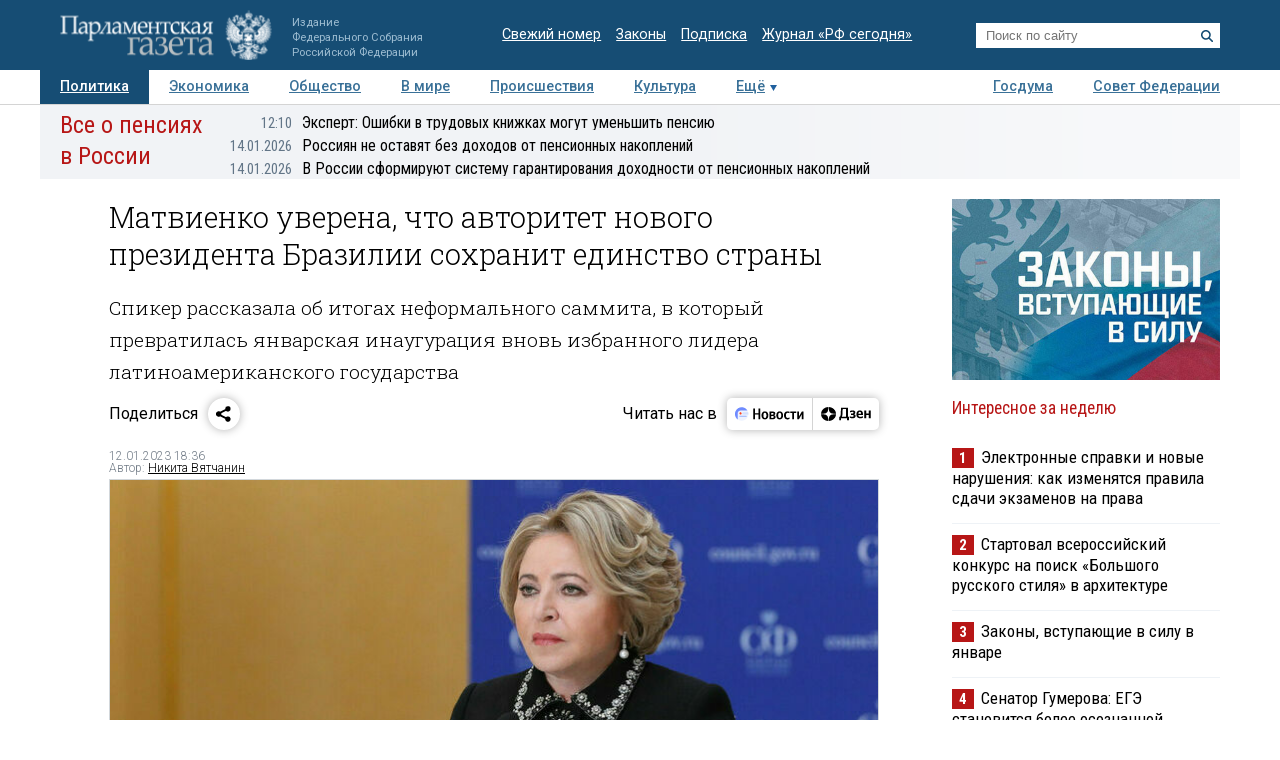

--- FILE ---
content_type: text/html; charset=utf-8
request_url: https://www.pnp.ru/politics/matvienko-uverena-chto-avtoritet-novogo-prezidenta-brazilii-sokhranit-edinstvo-strany.html
body_size: 20681
content:
<!doctype html>
<html lang="ru">
<head>
<meta charset="utf-8">
<title>Матвиенко уверена, что авторитет нового президента Бразилии сохранит единство страны - Парламентская газета</title>
                <meta name="twitter:card" content="summary_large_image">
            <meta name="twitter:site" content="@pnpru">
            <meta name="twitter:title" content="Матвиенко уверена, что авторитет нового президента Бразилии сохранит единство страны">
            <meta name="twitter:description" content="В России обеспокоены попытками дестабилизировать ситуацию в Бразилии, однако уверены, что стране удастся быстро преодолеть последствия массовых беспорядков. Об этом 10 января в своем Telegram-канале заявила председатель Совета Федерации Валентина Матвиенко.">
            <meta name="twitter:image" content="https://www.pnp.ru/upload/entities/2023/01/12/18/article/detailPicture/c0/e4/b0/95/d889893c10a1148159390d409f9733db.jpg">
            <meta name="image_src" content="https://www.pnp.ru/upload/entities/2023/01/12/18/article/detailPicture/c0/e4/b0/95/d889893c10a1148159390d409f9733db.jpg">
            <meta name="description" content="В России обеспокоены попытками дестабилизировать ситуацию в Бразилии, однако уверены, что стране удастся быстро преодолеть последствия массовых беспорядков. Об этом 10 января в своем Telegram-канале заявила председатель Совета Федерации Валентина Матвиенко.">
            <meta name="viewport" content="width=device-width, initial-scale=1">
                        <meta property="og:title" content="Матвиенко уверена, что авторитет нового президента Бразилии сохранит единство страны">
            <meta property="og:url" content="https://www.pnp.ru/politics/matvienko-uverena-chto-avtoritet-novogo-prezidenta-brazilii-sokhranit-edinstvo-strany.html">
            <meta property="og:type" content="article">
            <meta property="og:image" content="https://www.pnp.ru/upload/entities/2023/01/12/18/article/detailPicture/c0/e4/b0/95/d889893c10a1148159390d409f9733db.jpg">
            <meta property="og:description" content="В России обеспокоены попытками дестабилизировать ситуацию в Бразилии, однако уверены, что стране удастся быстро преодолеть последствия массовых беспорядков. Об этом 10 января в своем Telegram-канале заявила председатель Совета Федерации Валентина Матвиенко.">
            <meta property="og:image:width" content="770">
            <meta property="og:image:height" content="510">
            <meta property="og:image:type" content="image/jpeg">
    

    <link rel="canonical" href="https://www.pnp.ru/politics/matvienko-uverena-chto-avtoritet-novogo-prezidenta-brazilii-sokhranit-edinstvo-strany.html">
<meta name="mailru-domain" content="keDXuR4FD9DEhxWp">
<meta name="yandex-verification" content="237c1bd0bb3b7d83" >
<link rel="preconnect" href="https://fonts.googleapis.com">
<link rel="preconnect" href="https://fonts.gstatic.com" crossorigin>
<link href="https://fonts.googleapis.com/css2?family=Roboto+Condensed:wght@300;400;700&family=Roboto+Slab:wght@300;400&family=Roboto:ital,wght@0,100;0,300;0,400;0,500;0,700;1,100;1,300;1,400;1,700&display=swap" rel="stylesheet">
<link rel="stylesheet" href="https://www.pnp.ru/static/504/css/all.css">
<link rel="shortcut icon" href="https://www.pnp.ru/static/504/i/favicon.png" type="image/png">

<script src="https://www.pnp.ru/static/504/js/jquery-3.6.3.min.js"></script>

	            
<!-- Yandex.Metrika counter --> <script type="text/javascript" > (function(m,e,t,r,i,k,a){m[i]=m[i]||function(){(m[i].a=m[i].a||[]).push(arguments)}; m[i].l=1*new Date();k=e.createElement(t),a=e.getElementsByTagName(t)[0],k.async=1,k.src=r,a.parentNode.insertBefore(k,a)}) (window, document, "script", "https://mc.yandex.ru/metrika/tag.js", "ym"); ym(18703852, "init", { clickmap:true, trackLinks:true, accurateTrackBounce:true, webvisor:true }); </script> <noscript><div><img src="https://mc.yandex.ru/watch/18703852" style="position:absolute; left:-9999px;" alt="" /></div></noscript> <!-- /Yandex.Metrika counter -->

<!--LiveInternet counter--><script type="text/javascript"><!--
new Image().src = "//counter.yadro.ru/hit;pnpru?r"+
escape(document.referrer)+((typeof(screen)=="undefined")?"":
";s"+screen.width+"*"+screen.height+"*"+(screen.colorDepth?
screen.colorDepth:screen.pixelDepth))+";u"+escape(document.URL)+
";h"+escape(document.title.substring(0,80))+
";"+Math.random();//--></script><!--/LiveInternet-->

<!-- Rating@Mail.ru counter -->
<script type="text/javascript">
var _tmr = _tmr || [];
_tmr.push({id: "2634753", type: "pageView", start: (new Date()).getTime()});
(function (d, w) {
var ts = d.createElement("script"); ts.type = "text/javascript"; ts.async = true;
ts.src = (d.location.protocol == "https:" ? "https:" : "http:") + "//top-fwz1.mail.ru/js/code.js";
var f = function () {var s = d.getElementsByTagName("script")[0]; s.parentNode.insertBefore(ts, s);};
if (w.opera == "[object Opera]") { d.addEventListener("DOMContentLoaded", f, false); } else { f(); }
})(document, window);
</script>
<!-- //Rating@Mail.ru counter -->

<!--Adfox-->
<script>window.yaContextCb = window.yaContextCb || []</script>
<script src="https://yandex.ru/ads/system/context.js" async></script>
<script>
function addLink() {
        //Get the selected text and append the extra info
        var selection = window.getSelection(),
            pagelink = '<br /><br /> Подробнее в ПГ: ' + document.location.href,
            copytext = selection + pagelink,
            newdiv = document.createElement('div');

        //hide the newly created container
        newdiv.style.position = 'absolute';
        newdiv.style.left = '-99999px';

        //insert the container, fill it with the extended text, and define the new selection
        document.body.appendChild(newdiv);
        newdiv.innerHTML = copytext;
        selection.selectAllChildren(newdiv);

        window.setTimeout(function () {
            document.body.removeChild(newdiv);
        }, 100);
    }

    document.addEventListener('copy', (event) => {
    const pagelink = `\n\nПодробнее в ПГ: ${document.location.href}`;
    event.clipboardData.setData('text', document.getSelection() + pagelink);
    event.preventDefault();
});

</script>
<script type='application/ld+json'>
{
  "@context": "http://www.schema.org",
  "@type": "Organization",
  "name": "АНО «Парламентская газета»",
  "url": "https://www.pnp.ru",
  "sameAs": [
"https://www.vk.com/pnpru",
"https://t.me/parlament_novosti",
"https://ok.ru/pnpru",
"https://rutube.ru/channel/25018140/videos/"
],
  "description": "Официальное издание Федерального Собрания РФ: последние новости Госдумы, Совета Федерации и регионов. Главные законы, указы и постановления.",
  "address": {
    "@type": "PostalAddress",
    "streetAddress": "1-я ул. Ямского Поля 28",
	"addressLocality": "Москва",
	"addressRegion": "Москва",
	"postalCode": "125124",
	"addressCountry": "Россия"
  }
}
</script>

    
	<script data-schema="Article" type="application/ld+json">
    {
    "@context": "http://schema.org",
    "@type": "Article",
    "mainEntityOfPage": {
        "@type": "WebPage",
        "@id": "https://www.pnp.ru/politics/matvienko-uverena-chto-avtoritet-novogo-prezidenta-brazilii-sokhranit-edinstvo-strany.html"
    },
    "headline": "Матвиенко уверена, что авторитет нового президента Бразилии сохранит единство страны",
    "dateModified": "2023-01-12T18:36:34+0300",
    "datePublished": "2023-01-12T18:36:34+0300",
    "articleSection": [
        "Политика",
        "Совет Федерации"
    ],
    "description": "В России обеспокоены попытками дестабилизировать ситуацию в Бразилии, однако уверены, что стране удастся быстро преодолеть последствия массовых беспорядков. Об этом 10 января в своем Telegram-канале заявила председатель Совета Федерации Валентина Матвиенко.",
    "image": {
        "@type": "ImageObject",
        "url": "https://www.pnp.ru/upload/entities/2023/01/12/18/article/detailPicture/c0/e4/b0/95/d889893c10a1148159390d409f9733db.jpg",
        "contentUrl": "https://www.pnp.ru/upload/entities/2023/01/12/18/article/detailPicture/c0/e4/b0/95/d889893c10a1148159390d409f9733db.jpg",
        "caption": "Валентина Матвиенко.",
        "author": "",
        "width": {
            "@type": "QuantitativeValue",
            "name": 770
        },
        "height": {
            "@type": "QuantitativeValue",
            "name": 510
        }
    },
    "author": {
        "@type": "Person",
        "name": "Никита Вятчанин"
    },
    "publisher": {
        "@type": "Organization",
        "name": "Парламентская газета",
        "url": "https://www.pnp.ru",
        "sameAs": [
            "http://www.vk.com/pnpru",
            "http://ok.ru/pnpru",
            "http://www.twitter.com/pnpru",
            "http://www.facebook.com/pnpru",
            "http://www.youtube.com/pnpru",
            "https://www.instagram.com/pnpru",
            "https://t.me/parlament_novosti"
        ],
        "logo": {
            "@type": "ImageObject",
            "url": "https://www.pnp.ru/i/schema/logo_500_261.JPG",
            "width": {
                "@type": "QuantitativeValue",
                "name": 500
            },
            "height": {
                "@type": "QuantitativeValue",
                "name": 261
            }
        }
    }
}</script>
</head>
<body id="pageTop">
<header class="page-header">
    <a href="#pageTop" class="scroll-top"></a>
    <div class="page-header-i">
        <a href="https://www.pnp.ru/" class="page-header__logo">
            <picture>
                <source media="(max-width: 768px)" srcset="https://www.pnp.ru/static/504/i/logo_m.png">
                <img src="https://www.pnp.ru/static/504/i/logo_svg.svg" style="" alt="Парламентская Газета" title="Парламентская Газета">
            </picture>
                            <p class="hide_on_b">Издание<br>Федерального Собрания<br>Российской Федерации</p>
                    </a>
        <time class="page-header__timestamp print" datetime="2026-01-17 14:01">17.01.2026 в 14:01</time>
        <ul class="page-header__links screen hide_on_m">
            <li><a href="https://www.pnp.ru/newspaper/">Свежий номер</a></li>
            <li><a href="https://www.pnp.ru/law/">Законы</a></li>
            <li><a href="https://www.pnp.ru/subscription/">Подписка</a></li>
            <li><a href="https://www.pnp.ru/russia-today/">Журнал &laquo;РФ сегодня&raquo;</a></li>
        </ul>
        <form class="page-header__search screen" action="/search/" method="get">
            <input name="query" type="text" placeholder="Поиск по сайту">
            <button title="Найти">
                <svg><use xlink:href="https://www.pnp.ru/static/504/i/search-icon.svg#icon"/></svg>
            </button>
        </form>
        <a class="page-header__searchbutton js-togglesearch" href="javascript:void(0);">
            <svg><use xlink:href="https://www.pnp.ru/static/504/i/search-icon.svg#icon"/></svg>
            <svg><use xlink:href="https://www.pnp.ru/static/504/i/close-icon.svg#icon"/></svg>
        </a>
        <a class="page-header__menubutton js-togglemenu" href="javascript:void(0);">
            <svg><use xlink:href="https://www.pnp.ru/static/504/i/menu-icon.svg#icon"/></svg>
            <svg><use xlink:href="https://www.pnp.ru/static/504/i/close-icon.svg#icon"/></svg>
        </a>
        <div class="page-header__mobilemenu">
            <nav>
    <ul>
                        <li><a class="is-active" href="https://www.pnp.ru/politics/">Политика</a></li>
                                <li><a  href="https://www.pnp.ru/economics/">Экономика</a></li>
                                <li><a  href="https://www.pnp.ru/social/">Общество</a></li>
                                <li><a  href="https://www.pnp.ru/in-world/">В мире</a></li>
                                <li><a  href="https://www.pnp.ru/incident/">Происшествия</a></li>
                                <li><a  href="https://www.pnp.ru/culture/">Культура</a></li>
                                <li><a  href="https://www.pnp.ru/law/">Законы</a></li>
                                <li><a  href="https://www.pnp.ru/state-duma/">Госдума</a></li>
                                <li><a  href="https://www.pnp.ru/federation-council/">Совет Федерации</a></li>
                                <li><a  href="https://www.pnp.ru/photo-report/">Фото</a></li>
                                <li><a  href="https://www.pnp.ru/video/">Видео</a></li>
                                <li><a  href="https://www.pnp.ru/poll/">Опросы</a></li>
                                <li><a  href="https://www.pnp.ru/regions/">Регионы</a></li>
                                <li><a  href="https://www.pnp.ru/auto/">Авто</a></li>
                                <li><a  href="https://www.pnp.ru/real-estate/">Недвижимость</a></li>
                                <li><a  href="https://www.pnp.ru/technology/">Технологии</a></li>
                    </ul>
</nav>        </div>
    </div>
</header>

<div class="menu_top screen hide_on_m">
    <div class="content">
        <nav>
            <ul>
                                        <li><a class="active" href="https://www.pnp.ru/politics/">Политика</a></li>
                                                <li><a  href="https://www.pnp.ru/economics/">Экономика</a></li>
                                                <li><a  href="https://www.pnp.ru/social/">Общество</a></li>
                                                <li><a  href="https://www.pnp.ru/in-world/">В мире</a></li>
                                                <li><a  href="https://www.pnp.ru/incident/">Происшествия</a></li>
                                                <li><a  href="https://www.pnp.ru/culture/">Культура</a></li>
                                        <li class="more" id="more"><a href="javascript:void(0);">Ещё</a></li>
                <div class="right">
                                                <li><a  href="https://www.pnp.ru/state-duma/">Госдума</a></li>
                                                        <li><a  href="https://www.pnp.ru/federation-council/">Совет Федерации</a></li>
                                            </div>
            </ul>
        </nav>
    </div>

    <div class="menu_more" id="menu_more">
        <div class="content">
            <nav>
                <ul>
                                                <li><a  href="https://www.pnp.ru/video/">Видео</a></li>
                                                        <li><a  href="https://www.pnp.ru/poll/">Опросы</a></li>
                                                        <li><a  href="https://www.pnp.ru/photo-report/">Фото</a></li>
                                                        <li><a  href="https://www.pnp.ru/author/">Авторы</a></li>
                                                        <li><a  href="https://www.pnp.ru/person/">Персоны</a></li>
                                                        <li><a  href="https://www.pnp.ru/opinions/">Мнения</a></li>
                                                        <li><a  href="https://www.pnp.ru/regions/">Регионы</a></li>
                                                        <li><a  href="https://www.pnp.ru/press-center/">Пресс-центр</a></li>
                                                        <li><a  href="https://www.pnp.ru/interview/">Интервью</a></li>
                                                        <li><a  href="https://www.pnp.ru/columnists/">Колумнисты</a></li>
                                                        <li><a  href="https://www.pnp.ru/expert/">Деловая экспертиза</a></li>
                                                        <li><a  href="https://www.pnp.ru/auto/">Авто</a></li>
                                                        <li><a  href="https://www.pnp.ru/real-estate/">Недвижимость</a></li>
                                                        <li><a  href="https://www.pnp.ru/technology/">Технологии</a></li>
                                            </ul>
            </nav>
        </div>
    </div>
</div>

<nav class="menu-top-mobile">
    <a href="https://www.pnp.ru/top/">Статьи</a>
    <a href="https://www.pnp.ru/news/">Новости</a>
</nav>

<div class="page"><div class="content">
        <!-- сюжет -->

<div class="story_container screen" style=" ">
<div class="background" ><img src="https://www.pnp.ru/static/504/i/story_bg_shade.png"></div>
<div class="story">
    <p class="header"><a href="https://www.pnp.ru/story/vse-o-pensiyakh-v-rossii/">Все о пенсиях в России</a></p>
    <div class="story_news">
                                                            <p class="title"><a href="https://www.pnp.ru/economics/ekspert-oshibki-v-trudovykh-knizhkakh-mogut-umenshit-pensiyu.html?utm_source=pnpru&utm_medium=story&utm_campaign=inner_page"><span class="time">12:10</span>Эксперт: Ошибки в трудовых книжках могут уменьшить пенсию</a></p>
                                                            <p class="title"><a href="https://www.pnp.ru/social/rossiyan-ne-ostavyat-bez-dokhodov-ot-pensionnykh-nakopleniy.html?utm_source=pnpru&utm_medium=story&utm_campaign=inner_page"><span class="time">14.01.2026</span>Россиян не оставят без доходов от пенсионных накоплений</a></p>
                                                            <p class="title"><a href="https://www.pnp.ru/state-duma/v-rossii-sformiruyut-sistemu-garantirovaniya-dokhodnosti-ot-pensionnykh-nakopleniy.html?utm_source=pnpru&utm_medium=story&utm_campaign=inner_page"><span class="time">14.01.2026</span>В России сформируют систему гарантирования доходности от пенсионных накоплений</a></p>
                </div>   
</div>
</div> 


<!-- .. сюжет -->

        
        <!-- блок статьи ----------------------------------------------------------------------------- -->
<div class="art">

    
    <article>

    
    <h1>Матвиенко уверена, что авторитет нового президента Бразилии сохранит единство страны</h1>
                <h2 class="lid">Спикер рассказала об итогах неформального саммита, в который превратилась январская инаугурация вновь избранного лидера латиноамериканского государства</h2>
    
    
    

        <!-- инфа над статьй -->
    <div class="art_bottom">
        <div class="sharing screen">
	<div class="sharing-block">
		<div class="sharing-block__title">Поделиться</div>
		<div id="ya-share" class="sharing-block__controls ya-share2" data-curtain data-shape="round" data-limit="0" data-more-button-type="short" data-services="vkontakte,odnoklassniki,telegram,whatsapp"></div>
	</div>
	<div class="sharing-block">
		<div class="sharing-block__title">Читать нас в</div>
		<div class="sharing-block__controls sharing-block__controls_dzen">
			<a class="sharing-block__item sharing__item_news" target="_blank" href="https://dzen.ru/news/?favid=3661" title="Новости">
        		<svg viewBox="0 0 107 40" fill="none" xmlns="http://www.w3.org/2000/svg">
        			<path fill-rule="evenodd" clip-rule="evenodd" d="M18.4528 28.4617C19.9438 28.4622 21.4087 28.0701 22.7002 27.325C23.9916 26.5798 25.0641 25.5077 25.8099 24.2166C26.5556 22.9254 26.9483 21.4607 26.9484 19.9697C26.9485 18.4787 26.5561 17.0139 25.8106 15.7227H19.1631C17.1789 15.7227 16.1907 15.7227 15.4341 16.1087C14.769 16.4472 14.2284 16.9878 13.8899 17.6528C13.5039 18.4249 13.5039 19.4054 13.5039 21.3819V26.8712L13.7124 27.0102C15.1115 27.9578 16.763 28.4634 18.4528 28.4617Z" fill="#EEF3FF"></path>
        			<path d="M25.8109 15.7225C25.1716 14.6369 24.2989 13.7071 23.2559 13.0005C22.2128 12.294 21.0257 11.8283 19.7804 11.6373C18.5352 11.4462 17.263 11.5346 16.0561 11.8961C14.8493 12.2575 13.7379 12.883 12.8027 13.727C11.8674 14.5711 11.1317 15.6127 10.6487 16.7763C10.1658 17.9399 9.94781 19.1963 10.0105 20.4546C10.0733 21.7128 10.4151 22.9414 11.0114 24.0512C11.6076 25.161 12.4433 26.1242 13.4579 26.8711V21.3817C13.4579 19.4052 13.4579 18.4093 13.8439 17.6527C14.1824 16.9876 14.723 16.447 15.3881 16.1085C16.1601 15.7225 17.1329 15.7225 19.1171 15.7225H25.8109Z" fill="#6F8BFF"></path>
        			<path d="M24.8228 22.804C24.8208 22.991 24.7451 23.1697 24.6121 23.3013C24.4791 23.4328 24.2996 23.5066 24.1125 23.5066H16.3301C16.2312 23.5169 16.1311 23.5064 16.0365 23.4756C15.9419 23.4448 15.8547 23.3945 15.7808 23.3279C15.7069 23.2613 15.6477 23.1799 15.6073 23.089C15.5668 22.9981 15.5459 22.8997 15.5459 22.8001C15.5459 22.7006 15.5668 22.6022 15.6073 22.5113C15.6477 22.4204 15.7069 22.339 15.7808 22.2724C15.8547 22.2058 15.9419 22.1555 16.0365 22.1247C16.1311 22.0939 16.2312 22.0833 16.3301 22.0937H24.1125C24.3009 22.0937 24.4816 22.1685 24.6148 22.3017C24.748 22.435 24.8228 22.6156 24.8228 22.804Z" fill="#99B3FB"></path>
        			<path fill-rule="evenodd" clip-rule="evenodd" d="M26.6755 17.8438H20.5762C20.2185 17.8702 19.8841 18.0309 19.64 18.2937C19.3959 18.5565 19.2603 18.9018 19.2603 19.2605C19.2603 19.6191 19.3959 19.9645 19.64 20.2273C19.8841 20.4901 20.2185 20.6508 20.5762 20.6772H26.9457C26.9457 20.4379 26.9457 20.2063 26.9457 19.9669C26.9468 19.2506 26.856 18.537 26.6755 17.8438Z" fill="#D3E0FE"></path>
        			<path d="M17.0403 20.6695C17.8206 20.6695 18.4532 20.0369 18.4532 19.2566C18.4532 18.4763 17.8206 17.8438 17.0403 17.8438C16.26 17.8438 15.6274 18.4763 15.6274 19.2566C15.6274 20.0369 16.26 20.6695 17.0403 20.6695Z" fill="#FC3F1D"></path>
        			<path d="M32.9487 13.2305H35.2649V18.9669H39.5807V13.2305H41.8969V26.564H39.5807V20.7735H35.2726V26.564H32.9564L32.9487 13.2305Z" fill="black"></path>
        			<path d="M47.726 16.7177C48.5067 16.6995 49.2769 16.9001 49.9495 17.2968C50.6085 17.7025 51.1304 18.297 51.4473 19.003C51.8321 19.8587 52.0169 20.7907 51.9878 21.7284C52.0732 23.0789 51.649 24.4124 50.7988 25.4652C50.4077 25.8904 49.9291 26.2259 49.396 26.4484C48.8629 26.671 48.2879 26.7754 47.7105 26.7546C46.9305 26.7676 46.1616 26.5673 45.487 26.1755C44.8334 25.7634 44.3131 25.1708 43.9892 24.4692C43.6046 23.6133 43.4172 22.6819 43.441 21.7439C43.3471 20.397 43.7726 19.0654 44.63 18.0225C45.0192 17.5918 45.4982 17.2518 46.0331 17.0263C46.568 16.8009 47.1459 16.6956 47.726 16.7177ZM47.726 24.9479C48.011 24.9631 48.2946 24.899 48.5454 24.7627C48.7962 24.6264 49.0043 24.4233 49.1466 24.1759C49.5155 23.4155 49.6779 22.5714 49.6175 21.7284C49.6745 20.8873 49.5095 20.0459 49.1388 19.2887C48.9965 19.0413 48.7885 18.8382 48.5377 18.7019C48.2869 18.5656 48.0033 18.5015 47.7183 18.5166C47.4332 18.5015 47.1496 18.5656 46.8988 18.7019C46.6481 18.8382 46.44 19.0413 46.2977 19.2887C45.9265 20.0513 45.7614 20.8977 45.819 21.7439C45.7612 22.5851 45.9264 23.4266 46.2977 24.1836C46.4416 24.4308 46.6513 24.6331 46.9035 24.7681C47.1557 24.9031 47.4405 24.9653 47.726 24.9479Z" fill="black"></path>
        			<path d="M57.5077 26.5648H53.5161V16.9141H57.5463C59.6875 16.9141 60.7555 17.7324 60.7503 19.3692C60.7729 19.8785 60.6081 20.3784 60.2871 20.7744C59.9631 21.1473 59.536 21.4159 59.0595 21.5464C59.6235 21.6221 60.1484 21.8765 60.5573 22.2722C60.7483 22.4699 60.8963 22.7051 60.992 22.9629C61.0877 23.2207 61.1289 23.4955 61.1132 23.77C61.1394 24.1707 61.0657 24.5717 60.8986 24.9369C60.7315 25.3021 60.4762 25.6201 60.1558 25.8623C59.3722 26.3763 58.4431 26.6228 57.5077 26.5648ZM57.2761 18.6049H55.7319V20.7898H57.1911C57.5487 20.814 57.9035 20.713 58.1948 20.5042C58.3109 20.4123 58.404 20.2947 58.467 20.1608C58.53 20.0268 58.561 19.8801 58.5577 19.7321C58.5654 18.9755 58.1099 18.6049 57.2761 18.6049ZM57.2761 22.4652H55.7319V24.8817H57.2761C57.6624 24.9038 58.0459 24.8039 58.3724 24.5961C58.5135 24.4772 58.6237 24.3259 58.6936 24.1552C58.7635 23.9844 58.7911 23.7993 58.7739 23.6156C58.8125 22.8435 58.3106 22.4575 57.3378 22.4575L57.2761 22.4652Z" fill="black"></path>
        			<path d="M66.3476 16.7172C67.128 16.701 67.8977 16.9015 68.5711 17.2963C69.2301 17.702 69.752 18.2965 70.0689 19.0025C70.4475 19.8599 70.6295 20.7911 70.6016 21.7279C70.6941 23.0793 70.269 24.4152 69.4127 25.4647C69.0222 25.8907 68.5438 26.2267 68.0105 26.4494C67.4772 26.672 66.9019 26.776 66.3244 26.7541C65.5442 26.7682 64.7751 26.5679 64.1009 26.175C63.4455 25.765 62.9248 25.1717 62.6031 24.4687C62.2208 23.6123 62.0361 22.6809 62.0626 21.7434C61.9726 20.397 62.3977 19.0668 63.2516 18.022C63.6421 17.593 64.1213 17.2541 64.6559 17.0288C65.1905 16.8035 65.7678 16.6972 66.3476 16.7172ZM66.3476 24.9474C66.6326 24.9626 66.9162 24.8985 67.167 24.7622C67.4178 24.6259 67.6259 24.4228 67.7682 24.1754C68.1411 23.4134 68.3062 22.5665 68.2468 21.7202C68.3039 20.8791 68.1388 20.0377 67.7682 19.2805C67.6259 19.0331 67.4178 18.83 67.167 18.6937C66.9162 18.5574 66.6326 18.4933 66.3476 18.5084C66.0626 18.4933 65.7789 18.5574 65.5281 18.6937C65.2774 18.83 65.0693 19.0331 64.927 19.2805C64.5558 20.043 64.3907 20.8895 64.4483 21.7356C64.3906 22.5768 64.5557 23.4184 64.927 24.1754C65.0693 24.4228 65.2774 24.6259 65.5281 24.7622C65.7789 24.8985 66.0626 24.9626 66.3476 24.9474Z" fill="black"></path>
        			<path d="M76.2844 26.7538C75.6548 26.8012 75.0224 26.7103 74.4316 26.4876C73.8408 26.2649 73.3058 25.9157 72.8641 25.4645C72.0588 24.3977 71.6642 23.0768 71.7524 21.7431C71.7366 20.8478 71.9075 19.9591 72.2542 19.1335C72.5623 18.4148 73.0752 17.8026 73.7289 17.3732C74.4651 16.9182 75.319 16.69 76.184 16.717C76.674 16.7097 77.1634 16.7563 77.6432 16.856C77.991 16.9074 78.3277 17.017 78.6392 17.1802V19.1181C78.3445 18.9484 78.0309 18.8136 77.705 18.7166C77.2959 18.5851 76.8685 18.5199 76.4388 18.5236C76.1097 18.5041 75.7808 18.564 75.4798 18.6984C75.1788 18.8328 74.9145 19.0376 74.7094 19.2957C74.265 19.9999 74.0567 20.8275 74.1149 21.6582C74.0728 22.4855 74.2598 23.3083 74.6553 24.0361C74.8404 24.3296 75.1023 24.5668 75.4126 24.722C75.7229 24.8772 76.0698 24.9444 76.4156 24.9163C76.844 24.9258 77.2711 24.8685 77.6818 24.7464C78.0237 24.6373 78.3467 24.4758 78.6392 24.2678V26.1284C77.9384 26.5767 77.1152 26.7953 76.2844 26.7538Z" fill="black"></path>
        			<path d="M87.1629 18.7207H84.4761V26.5648H82.1599V18.7207H79.4731V16.9141H87.132L87.1629 18.7207Z" fill="black"></path>
        			<path d="M88.5141 16.9141H90.7144V22.8821L94.2042 16.9141H96.2424V26.5648H94.0343V20.5968L90.5369 26.5648H88.5063L88.5141 16.9141Z" fill="black"></path>
        		</svg>
        	</a>
        	<a class="sharing-block__item sharing__item" target="_blank" href="https://dzen.ru/pnpru?invite=1" title="Дзен">
            	<svg viewBox="0 0 82 40" fill="none" xmlns="http://www.w3.org/2000/svg">
            		<path d="M10 20.0017C10 15.1855 14.1655 11.2812 19.3039 11.2812C24.4423 11.2812 28.6078 15.1855 28.6078 20.0017C28.6078 24.8179 24.4423 28.7222 19.3039 28.7222C14.1655 28.7222 10 24.8179 10 20.0017Z" fill="black"></path>
            		<path fill-rule="evenodd" clip-rule="evenodd" d="M19.025 11.2812C18.9781 14.8164 18.7207 16.8033 17.3061 18.1292C15.8916 19.4551 13.7717 19.6965 10 19.7404V20.263C13.7717 20.307 15.8916 20.5483 17.3061 21.8742C18.7207 23.2001 18.9781 25.187 19.025 28.7222H19.5828C19.6294 25.187 19.8871 23.2001 21.3017 21.8742C22.7162 20.5482 24.8361 20.307 28.6078 20.263V19.7404C24.8361 19.6964 22.7162 19.4551 21.3017 18.1292C19.8868 16.8033 19.6294 14.8164 19.5828 11.2812H19.025Z" fill="white"></path>
            		<path d="M34.8858 27.9376V25.198H42.3846V27.9376H44.6625V23.4219H43.3524V12.0664H34.7851L34.5434 18.585C34.4626 20.7011 34.2206 22.4205 33.5756 23.4219H32.6079V27.9376H34.8858ZM36.68 18.8873L36.8615 13.8425H40.9132V23.4219H35.8738C36.297 22.5339 36.5995 21.0034 36.68 18.8873Z" fill="black"></path>
            		<path d="M48.7558 23.6057C47.5261 23.6057 46.3166 23.19 45.6714 22.7365V24.5693C46.1351 24.9283 47.3043 25.3817 49.038 25.3817C51.5981 25.3817 52.9485 24.3048 52.9485 22.3964C52.9485 21.2817 52.2028 20.5259 50.8724 20.2614C52.1221 19.8835 52.6463 19.0521 52.6463 17.994C52.6463 16.388 51.2956 15.5 49.1185 15.5C47.5463 15.5 46.5181 15.9535 45.9337 16.2936V18.1263C46.5786 17.7295 47.4656 17.2761 48.776 17.2761C49.663 17.2761 50.2272 17.6729 50.2272 18.3719C50.2272 19.1088 49.7434 19.5056 48.7558 19.5056H47.2438V21.2061H48.7558C49.9854 21.2061 50.4692 21.5462 50.4692 22.3775C50.4692 23.1333 49.8847 23.6057 48.7558 23.6057Z" fill="black"></path>
            		<path d="M62.0249 24.5504V22.7177C61.2789 23.19 60.0293 23.6057 58.8601 23.6057C57.1061 23.6057 56.4409 22.831 56.3402 21.2439H62.1256V20.0535C62.1256 16.747 60.5735 15.5 58.1746 15.5C55.2518 15.5 53.8608 17.5973 53.8608 20.4692C53.8608 23.7757 55.5945 25.3817 58.6583 25.3817C60.1905 25.3817 61.3195 25.0039 62.0249 24.5504ZM58.1344 17.2761C59.3238 17.2761 59.6865 18.2019 59.6865 19.3922V19.5812H56.3402C56.4007 18.0696 56.9854 17.2761 58.1344 17.2761Z" fill="black"></path>
            		<path d="M69.3369 15.6953V19.4553H66.1318V15.6953H63.7329V25.1991H66.1318V21.2313H69.3369V25.1991H71.7357V15.6953H69.3369Z" fill="black"></path>
            	</svg>
            </a>
		</div>
	</div>
</div>
        <!-- выходные данные -->
        <div class="data flex-end">
            <div class="left" style="width: 50%">

                
                
                                            <p class="author"><span>12.01.2023 18:36</span></p>
                        <p class="author">Автор: <a href="https://www.pnp.ru/author/nikita-vyatchanin/">Никита Вятчанин </a></p>                    
                
            </div>

            <div class="right">

                
                
            </div>
        </div>
        <!-- / выходные данные -->
    </div>
    <!-- end инфа над статьй -->
    
            <div class="main_image "><!-- для маленьких изображений ДОБАВЛЯЕМ класс main_image_small -->
            <picture>
                <img src="https://www.pnp.ru/upload/entities/2023/01/12/18/article/detailPicture/c0/e4/b0/95/d889893c10a1148159390d409f9733db.jpg"  alt="Матвиенко уверена, что авторитет нового президента Бразилии сохранит единство страны" title="Матвиенко уверена, что авторитет нового президента Бразилии сохранит единство страны">            </picture>
            <div class="clearfix text-right">
                                    <span ><strong>Валентина Матвиенко.</strong></span>
                                                                            <span class="author">&copy;&nbsp;пресс-служба Совета Федерации</span>
                    
                            </div>
        </div>
    
    <div class="js-mediator-article">

            <p><b>В России&nbsp;обеспокоены попытками дестабилизировать ситуацию в Бразилии, однако уверены, что стране удастся быстро преодолеть последствия массовых беспорядков. Об этом 10 января в своем Telegram-канале заявила председатель Совета Федерации <a href="https://www.pnp.ru/person/valentina-matvienko/" target="_blank">Валентина Матвиенко</a>. Именно она возглавляла делегацию России на торжественной церемонии инаугурации президента Бразилии Луиса Игнасиу Лулы да Силвы, прошедшей 1 января.</b></p>

<h3><b>Госпереворот, который лопнул</b></h3>

<p>Сама инаугурация прошла без каких-либо эксцессов. Но спустя несколько дней в столицу страны стали съезжаться сторонники экс-президента Жаира Болсонару. По сообщениям СМИ, 7 января в город прибыли автобусы с сотнями бунтовщиков, которые уже 8 января штурмовали здание бразильского парламента — Национального конгресса. Протестующим даже удалось его ненадолго занять, после чего они предприняли безуспешные попытки захватить президентский дворец.</p><p>Сейчас активность «болсонаристов» фактически сошла на нет. Однако эксперты предупредили, что новой президентской команде не стоит считать протесты делом окончательно завершенным — даже притом&nbsp;что у организаторов бразильского бунта не было единого центра принятия решений. Показательно, что экс-президент Болсонара, который выехал после инаугурации своего оппонента во Флориду, публично дистанцировался от протестующих.</p><p>10 января Валентина Матвиенко заявила, что в парламенте России с обеспокоенностью наблюдают за попытками дестабилизировать страну, входящую в БРИКС (одним из создателей этого объединения по праву считается Лула&nbsp;да Силва, который занимал президентский пост в Бразилии в 2003—2010 годах). Как заявила спикер в своем Telegram-канале, целью беспорядков были подрыв конституционного строя Бразилии, а также оспаривание победы Лулы да Силвы на прошедших в октябре 2022 года выборах. Хотя их результаты ранее были признаны всем международным сообществом&nbsp;и даже проигравшим Болсонару.    <div class="related-article">
                <div class="related-article__image"><img src="https://www.pnp.ru/upload/entities/2023/01/12/13/article/teaserPicture/49/2c/0b/3d/fcd3090da461fb9ab8fd751704763b6e.jpg" alt=""></div>
                <div class="related-article__title"><a href="https://www.pnp.ru/politics/dzhabarov-zayavil-chto-popytka-ustroit-bunt-v-brazilii-byla-obrechena-na-proval.html">Джабаров заявил, что попытка устроить бунт в Бразилии была обречена на провал</a></div>
    </div>

</p><p>Матвиенко уверена, что благодаря высокому политическому авторитету Лулы да Силвы «последствия беспорядков удастся быстро преодолеть, сохранить внутриполитическую стабильность и национальное единство страны». Она отметила, что именно Лула да Силва внес большой вклад в развитие двусторонних связей с Россией. «Намерены и дальше развивать диалог и расширять взаимодействие с нашими бразильскими друзьями, в том числе и по парламентской линии», — заверила Валентина Матвиенко.</p>

<h3><b>Ждут в Москве</b></h3>

<p>В том, сколь высок авторитет Лулы да Силвы, можно было убедиться на инаугурации вновь избранного президента. Для участия в ней 1 января 2023 года в Бразилию приехали делегации из 57 стран, причем около 20 из них возглавляли первые лица государств. Как рассказала Валентина Матвиенко, инаугурация в Бразилии включала не только протокольные мероприятия, но и двусторонние встречи. «Сказала бы, что новый, 2023 год начался с такого вот неформального мощного саммита многих государств. Состоялся он именно в стране БРИКС, и это&nbsp;очень символично», — подчеркнула она.</p><p>Среди переговоров, которые российские парламентарии провели в Бразилии, стоит выделить продолжительную и очень предметную встречу с Лулой да Силвой. Как рассказала Матвиенко, президент был в очень хорошем настроении и подтвердил готовность наращивать объемы российско-бразильской торговли, сотрудничества в научно-технической, природоохранной, сельскохозяйственной сферах.    <div class="related-article">
                <div class="related-article__image"><img src="https://www.pnp.ru/upload/entities/2023/01/01/20/article/teaserPicture/2b/8d/4a/56/3b5d2f51f03732520dc0280929f53ebd.jpg" alt=""></div>
                <div class="related-article__title"><a href="https://www.pnp.ru/politics/matvienko-nazvala-inauguraciyu-prezidenta-brazilii-neformalnym-sammitom-desyatkov-gosudarstv.html">Матвиенко назвала инаугурацию президента Бразилии «неформальным саммитом» десятков государств</a></div>
    </div>

</p><p>Также Валентина Матвиенко передала президенту Бразилии послание от российского лидера Владимира Путина. И подтвердила, что Лулу да Силву ждут с визитом в Москве, как только это позволит его график.</p><p>Среди других переговоров, которые в Бразилии провели российские сенаторы, — встречи с президентом Боливии, вице-президентом Кубы, спикером парламента Мозамбика. Еще не один десяток бесед парламентариев прошел «на ногах». И все они, как рассказала Матвиенко, проявили&nbsp;искренний интерес к нашей стране и выразили желание получать информацию о России из первых рук. В том числе&nbsp;в контексте событий, которые сегодня происходят на Украине.</p>    
    
    
                            </div>

    <div class="art_bottom" style="padding-bottom: 10px">

            <div class="full_width_hr screen">
        <a onclick="dataLayer.push({'event': 'GAevent', 'eventCategory': 'click', 'eventAction': 'social'});" href="https://t.me/parlament_novosti" target="_blank" rel="nofollow"><img src="https://www.pnp.ru/upload/user/banner_social/telega_desk.jpg" alt="Читайте нас в Telegram"></a>    </div>

        <div class="data">
            <div class="right">
                            </div>
                        <div class="article-tags">
                                    <a href="https://www.pnp.ru/tags/braziliya/">Бразилия</a>
                                    <a href="https://www.pnp.ru/tags/briks/">БРИКС</a>
                                    <a href="https://www.pnp.ru/tags/sovet-federacii/">Совет Федерации</a>
                            </div>
                                                                    <p>Ещё материалы: <a href="https://www.pnp.ru/person/valentina-matvienko/">Валентина Матвиенко</a></p>
            
                        
        </div>
    </div>
        <div class="full_width_hr screen">
        <a href="https://www.pnp.ru/static/advertising/"><img src="https://www.pnp.ru/upload/user/banner-adv-inner.jpg" alt=""></a>    </div>

    <div class="related-articles screen">
	<h3 class="related-articles__header">Рекомендуемые материалы</h3>
	<div class="related-articles__list">
            <div class="related-articles-item">
        	<a href="https://www.pnp.ru/politics/putin-obsudil-s-prezidentom-brazilii-situaciyu-v-venesuele.html?utm_source=pnpru&utm_medium=link&utm_campaign=article_inside_block">
	            <img src="https://www.pnp.ru/upload/entities/2026/01/14/18/article/announcePicture/0c/f4/c1/d1/286530d2dce78ea9e447a354e2c0e7b4.jpg" alt="Путин обсудил с президентом Бразилии ситуацию в Венесуэле" loading="lazy">    	        <div class="related-articles-item__title">Путин обсудил с президентом Бразилии ситуацию в Венесуэле</div>
    	                    </a>
        </div>
            <div class="related-articles-item">
        	<a href="https://www.pnp.ru/politics/zyuganov-prizval-strany-obedinitsya-i-zashhitit-maduro.html?utm_source=pnpru&utm_medium=link&utm_campaign=article_inside_block">
	            <img src="https://www.pnp.ru/upload/entities/2026/01/13/13/article/announcePicture/c5/71/e1/68/4ab54e28bf2ab7f13efdc2cea4c03f2d.jpg" alt="Зюганов призвал страны объединиться и защитить Мадуро" loading="lazy">    	        <div class="related-articles-item__title">Зюганов призвал страны объединиться и защитить Мадуро</div>
    	                    </a>
        </div>
            <div class="related-articles-item">
        	<a href="https://www.pnp.ru/in-world/mid-armenii-vyzval-rossiyskogo-posla-iz-za-televedushhego-soloveva.html?utm_source=pnpru&utm_medium=link&utm_campaign=article_inside_block">
	            <img src="https://www.pnp.ru/upload/entities/2026/01/12/20/article/announcePicture/ee/f9/94/47/deba780fd7e6c48a0bbe6c981b040dcc.jpg" alt="МИД Армении вызвал российского посла из-за телеведущего Соловьева" loading="lazy">    	        <div class="related-articles-item__title">МИД Армении вызвал российского посла из-за телеведущего Соловьева</div>
    	                    </a>
        </div>
            <div class="related-articles-item">
        	<a href="https://www.pnp.ru/state-duma/chto-izmenitsya-v-sfere-riteyla-s-1-fevralya-2026-goda.html?utm_source=pnpru&utm_medium=link&utm_campaign=article_inside_block">
	            <img src="https://www.pnp.ru/upload/entities/2025/12/22/12/article/announcePicture/81/77/5a/78/e9bc08d3b5adc717a21a904181a81b3b.jpg" alt="«Что изменится в сфере ретейла с 1 февраля 2026 года»" loading="lazy">    	        <div class="related-articles-item__title">«Что изменится в сфере ретейла с 1 февраля 2026 года»</div>
    	                    </a>
        </div>
            <div class="related-articles-item">
        	<a href="https://www.pnp.ru/politics/avtoprobeg-i-pochtovye-marki-kak-otmetyat-yubiley-zhirinovskogo.html?utm_source=pnpru&utm_medium=link&utm_campaign=article_inside_block">
	            <img src="https://www.pnp.ru/upload/entities/2025/12/24/15/article/announcePicture/04/46/8d/25/b5a70b9bf31db92dbb3e472a498a91f2.jpg" alt="Автопробег и почтовые марки: как отметят юбилей Жириновского" loading="lazy">    	        <div class="related-articles-item__title">Автопробег и почтовые марки: как отметят юбилей Жириновского</div>
    	                    </a>
        </div>
            <div class="related-articles-item">
        	<a href="https://www.pnp.ru/in-world/umer-glava-russkogo-kluba-v-gruzii.html?utm_source=pnpru&utm_medium=link&utm_campaign=article_inside_block">
	            <img src="https://www.pnp.ru/upload/entities/2026/01/04/15/article/announcePicture/ce/51/15/49/f669e675029cad0a99a74c778fe0c724.jpg" alt="Умер глава «Русского клуба» в Грузии" loading="lazy">    	        <div class="related-articles-item__title">Умер глава «Русского клуба» в Грузии</div>
    	                    </a>
        </div>
        </div>
</div>




</article>

            <div class="full_width_hr screen">
        <div id="unit_104101"><a href="https://smi2.ru/" >Новости СМИ2</a></div>
<script type="text/javascript" charset="utf-8">
  (function() {
    var sc = document.createElement('script'); sc.type = 'text/javascript'; sc.async = true;
    sc.src = '//smi2.ru/data/js/104101.js'; sc.charset = 'utf-8';
    var s = document.getElementsByTagName('script')[0]; s.parentNode.insertBefore(sc, s);
  }());
</script>    </div>
        <div class="full_width_hr screen">
        <!-- Yandex.RTB -->
<script>window.yaContextCb=window.yaContextCb||[]</script>
<script src="https://yandex.ru/ads/system/context.js" async></script>
<!-- Yandex.RTB R-A-160530-2 -->
<div id="yandex_rtb_R-A-160530-2"></div>
<script>window.yaContextCb.push(()=>{
  Ya.Context.AdvManager.render({
    renderTo: 'yandex_rtb_R-A-160530-2',
    blockId: 'R-A-160530-2'
  })
})</script>
<script id="Av0CJuYmjRrg1WNj">if (window.relap) window.relap.ar('Av0CJuYmjRrg1WNj');</script>    </div>

    <!-- инфа под статьй -->
    <div class="art_bottom">
            </div>
    <!-- / инфа под статьй -->
</div>
<!-- / блок статьи ----------------------------------------------------------------------------- -->


<!-- правая колонка ---------------------------------------------------------------------------- -->
<div class="right_column">
    <div class="grid">
        <div class="grid-sizer"></div>

        
        
            <div class="infoblock infoblock_pub">
        <a href="https://www.pnp.ru/laws/coming-into-force/"><img src="https://www.pnp.ru/upload/user/zakon-banner-gl-desk.jpg" style="display: block; width: 100%; aspect-ratio: 40/27" loading="lazy"></a>
    </div>

        <div class="infoblock infoblock_week grid-item">
    <p class="header">Интересное за неделю</p>
                <p class="title">
        <span>1</span>
        <a href="https://www.pnp.ru/social/elektronnye-spravki-i-novye-narusheniya-kak-izmenyatsya-pravila-sdachi-ekzamenov-na-prava.html">Электронные справки и новые нарушения: как изменятся правила сдачи экзаменов на права</a></p>
                <p class="title">
        <span>2</span>
        <a href="https://www.pnp.ru/social/startoval-vserossiyskiy-konkurs-na-poisk-bolshogo-russkogo-stilya-v-arkhitekture.html">Стартовал всероссийский конкурс на поиск «Большого русского стиля» в архитектуре</a></p>
                <p class="title">
        <span>3</span>
        <a href="https://www.pnp.ru/economics/zakony-vstupayushhie-v-silu-v-yanvare-4.html">Законы, вступающие в силу в январе</a></p>
                <p class="title">
        <span>4</span>
        <a href="https://www.pnp.ru/social/senator-gumerova-ege-stanovitsya-bolee-osoznannoy-sistemoy-ocenki-znaniy.html">Сенатор Гумерова: ЕГЭ становится более осознанной системой оценки знаний</a></p>
                <p class="title">
        <span>5</span>
        <a href="https://www.pnp.ru/social/rossiyan-ne-ostavyat-bez-dokhodov-ot-pensionnykh-nakopleniy.html">Россиян не оставят без доходов от пенсионных накоплений</a></p>
                <p class="title">
        <span>6</span>
        <a href="https://www.pnp.ru/state-duma/deputat-gosdumy-anatoliy-aksakov-rasskazhet-chto-mozhno-delat-s-cifrovym-rublem-s-yanvarya-2026-goda.html">Депутат Госдумы Анатолий Аксаков рассказал, что можно делать с цифровым рублем с января 2026 года</a></p>
    </div>

        
<div class="infoblock infoblock_pub grid-item screen">
    <style>.letters-b::before{content:"";position:absolute;z-index:1;top:0;right:0;bottom:0;left:0;pointer-events:none;outline:1px solid #FFF;outline-offset:-5px}</style>
<div class="letters-b" style="position: relative; overflow: hidden; width: 240px; margin: auto; height: 400px; flex-grow: 1; display: flex;align-items: center; justify-content: center"><div style="position: absolute; top: 25%; left: 50%; margin: -100px 0 0 -120px;">
<a href="https://www.pnp.ru/pisma-iz-leningrada/" target="_blank" style="
    background-position: center center;
    background-repeat: no-repeat;
    display: block;
    background-image: url(https://www.pnp.ru/upload/user/pisma_special/pisma-b.png);
    background-size: contain;
    height: 400px;
    width: 240px;
"></a>
</div></div></div>


        <div class="infoblock infoblock_today grid-item">
    <p class="header">Главное сегодня</p>
                        <a href="https://www.pnp.ru/social/peterburg-gotovitsya-k-godovshhinam-proryva-blokady-i-osvobozhdeniya-leningrada.html"><img src="https://www.pnp.ru/upload/entities/2026/01/13/16/article/announcePicture/e1/89/ff/ee/d422b9364d0ff49df8e91ce903c8e354.jpg" class="img_whide" loading="lazy"></a>
                <p class="title"><a href="https://www.pnp.ru/social/peterburg-gotovitsya-k-godovshhinam-proryva-blokady-i-osvobozhdeniya-leningrada.html">Петербург готовится к годовщинам прорыва блокады и освобождения Ленинграда</a></p>
                    <p class="title"><a href="https://www.pnp.ru/culture/vladimir-mashkov-obyasnil-zachem-artistam-nuzhen-sobstvennyy-prazdnik.html">Владимир Машков объяснил, зачем артистам нужен собственный праздник</a></p>
                    <p class="title"><a href="https://www.pnp.ru/economics/ekstremistam-mogut-razreshit-torgovat-kapustoy-so-svoego-ogoroda.html">Экстремистам могут разрешить торговать капустой со своего огорода</a></p>
    </div>

        
        
        
<div class="infoblock infoblock_pub grid-item screen">
    <div id="unit_92323" style="height: 450px;"><a href="http://smi2.ru/" >Новости СМИ2</a></div>
<script type="text/javascript" charset="utf-8">
  (function() {
    var sc = document.createElement('script'); sc.type = 'text/javascript'; sc.async = true;
    sc.src = '//smi2.ru/data/js/92323.js'; sc.charset = 'utf-8';
    var s = document.getElementsByTagName('script')[0]; s.parentNode.insertBefore(sc, s);
  }());
</script>
</div></div>


        
        
    </div>
</div>
<!-- / правая колонка ---------------------------------------------------------------------------- --></div></div>


<!-- подвал навигация ---------------------------------------------------------------------------- -->

<div class="footer_nav"><nav>
        <div class="content">
            <div class="logo">
                <a href="https://www.pnp.ru/">
                    <img src="https://www.pnp.ru/static/504/i/logo_svg.svg" alt="Парламентская газета" title="Парламентская газета">
                </a>
                <br />
                <a href="https://www.pnp.ru/rss/index.xml" target="_blank" title="Парламентская газета rss-канал" class="sprite_social sprite_social_rss" rel="nofollow"></a>
                <a href="https://www.vk.com/pnpru" target="_blank" title="Парламентская газета в ВКонтакте" class="sprite_social sprite_social_vk" rel="nofollow"></a>
                <a href="https://t.me/parlament_novosti" target="_blank" title="Парламентская газета в Telegram" class="sprite_social_tg" rel="nofollow"></a>
                <a href="https://ok.ru/pnpru" target="_blank" title="Парламентская газета в Одноклассниках" class="sprite_social sprite_social_ok" rel="nofollow"></a>
                                <a href="https://rutube.ru/channel/25018140/videos/" target="_blank" title="Парламентская газета в RuTube" class="sprite_social_rutube" rel="nofollow"></a>
                                 &nbsp;
            </div>

            <div class="menu1">
                <nav>
                    <ul>
                                                <li><a href="https://www.pnp.ru/politics/">Политика</a></li>
                                                <li><a href="https://www.pnp.ru/economics/">Экономика</a></li>
                                                <li><a href="https://www.pnp.ru/social/">Общество</a></li>
                                                <li><a href="https://www.pnp.ru/in-world/">В мире</a></li>
                                                <li><a href="https://www.pnp.ru/incident/">Происшествия</a></li>
                                                <li><a href="https://www.pnp.ru/culture/">Культура</a></li>
                                            </ul>
                </nav>
            </div>
            <div class="menu2">
                <nav>
                    <ul>
                                                    <li><a href="https://www.pnp.ru/video/">Видео</a></li>
                                                    <li><a href="https://www.pnp.ru/poll/">Опросы</a></li>
                                                    <li><a href="https://www.pnp.ru/photo-report/">Фото</a></li>
                                                    <li><a href="https://www.pnp.ru/person/">Персоны</a></li>
                                                    <li><a href="https://www.pnp.ru/opinions/">Мнения</a></li>
                                                    <li><a href="https://www.pnp.ru/regions/">Регионы</a></li>
                                                    <li><a href="https://www.pnp.ru/press-center/">Пресс-центр</a></li>
                                                    <li><a href="https://www.pnp.ru/interview/">Интервью</a></li>
                                                    <li><a href="https://www.pnp.ru/columnists/">Колумнисты</a></li>
                                            </ul>
                </nav>
            </div>
            <div class="menu3">
                <nav>
                    <ul>
                                                    <li><a href="https://www.pnp.ru/static/contacts/">Контакты</a></li>
                                                    <li><a href="https://www.pnp.ru/static/advertising/">Реклама</a></li>
                                                    <li><a href="https://www.pnp.ru/static/vacancy/">Вакансии</a></li>
                                            </ul>
                </nav>
            </div>
        </div>
    </nav></div>

<!-- / подвал навигация ---------------------------------------------------------------------------- -->

<footer class="footer">
	<div class="footer-i">
		<div class="copyright">
    &copy; «Парламентская газета», 2026 г.
    <div class="screen">
    Электронное периодическое издание «Парламентская газета» зарегистрировано в Федеральной службе по надзору в сфере связи, информационных технологий и массовых коммуникаций
    (Роскомнадзор) 05 августа 2011 года. 18+ <br />

    Свидетельство о регистрации Эл № ФС77-46097<br>
    Учредитель &mdash; АНО «Парламентская газета»<br />
    Исполняющий обязанности главного редактора &mdash; Абдуллаев М.Р.<br>
    Тел.: +7 (495) 637–69–79  E-mail: <a href="mailto:pg@pnp.ru">pg@pnp.ru</a>
    </div>
</div>
<div class="disclamer">
    <p>«Парламентская газета» - официальное еженедельное издание Федерального Собрания РФ. Издается с 1997 года. Учредители газеты - Государственная Дума и Совет Федерации РФ. Официальный публикатор федеральных конституционных законов, федеральных законов и актов палат Федерального Собрания. «Парламентская газета» имеет пункты печати и представительства в десяти субъектах федерации. Распространяется по подписке и в розницу, в органах исполнительной и представительной власти федерального и регионального уровня, в поездах дальнего следования и «Сапсан», в самолетах Авиакомпании «Россия», а также региональных авиакомпаний.</p>
    <p>Сайт «Парламентской газеты» - это оперативные новости и достоверная информация о принимаемых в стране законах и деятельности депутатов и сенаторов. При использовании материалов сайта «Парламентской газеты» активная ссылка на pnp.ru обязательна.</p>
    <p>На информационном ресурсе применяются <a href="https://www.pnp.ru/static/recommendations/">рекомендательные технологии</a><br>
        <a href="https://www.pnp.ru/upload/user/Положение.pdf" target="_blank">Положение о защите персональных данных</a>
    </p>
</div>
					<div class="footer__counters">
				            <div id='top100counter'></div>
<script type="text/javascript">
var _top100q = _top100q || [];
_top100q.push(["setAccount", "3110716"]);
_top100q.push(["trackPageviewByLogo", document.getElementById('top100counter')]);
(function(){
var top100 = document.createElement("script"); top100.type = "text/javascript";
top100.async = true;
top100.src = ("https:" == document.location.protocol ? "https:" : "http:") + "//st.top100.ru/top100/top100.js";
var s = document.getElementsByTagName("script")[0]; s.parentNode.insertBefore(top100, s);
})();
</script>

<br><a href="https://www.pnp.ru/map/" target="_blank">Карта сайта</a>    			</div>
			</div>
</footer>


<script src="https://www.pnp.ru/static/504/js/glider.min.js"></script>
<script src="https://www.pnp.ru/static/504/js/widgets.js"></script>
<script src="https://www.pnp.ru/static/504/js/common.js?v=20230705"></script>

<script src="https://yastatic.net/share2/share.js" defer></script>

</body>
</html>


--- FILE ---
content_type: application/javascript
request_url: https://smi2.ru/counter/settings?payload=COTLAhi99_bcvDM6JDI4YjY3NjI1LTIwZGItNDY3MS1hMjczLTliODFiZWM0MjY1Yw&cb=_callbacks____0mki75q5k
body_size: 1513
content:
_callbacks____0mki75q5k("[base64]");

--- FILE ---
content_type: application/javascript;charset=utf-8
request_url: https://smi2.ru/data/js/92323.js
body_size: 1730
content:
function _jsload(src){var sc=document.createElement("script");sc.type="text/javascript";sc.async=true;sc.src=src;var s=document.getElementsByTagName("script")[0];s.parentNode.insertBefore(sc,s);};(function(){document.getElementById("unit_92323").innerHTML="<div id=\"container_92323\"> <div id=\"header_92323\"> <a class=\"logo_smi2_link\" href=\"https://smi2.ru/\" target=\"_blank\"> <img src=\"//static.smi2.net/static/logo/smi2.svg\" class=\"logo_smi2\" alt=\"smi2\"> </a> </div> </div><style>#container_92323 { box-sizing: border-box; margin: 20px 0; } #container_92323 #header_92323 { margin-bottom: 15px; text-align: left; height: 22px; overflow: hidden; } #container_92323 #header_92323 .logo_smi2 { display: inline-block; height: 22px; max-width: none; margin: 0; } #container_92323 .list-container { } #container_92323 .list-container-item { display: block; width: 100%; box-sizing: border-box; } #container_92323 .list-container-item .imgFrame { display: block; margin: 0; padding: 0; } #container_92323 .list-container-item .image { display: none; } #container_92323 .list-container-item:first-child .image { display: block; border: none; width: 100%; margin-bottom: 2px; } #container_92323 .list-container-item .title_92323 { display: block; font-family: \"Roboto Condensed\", sans-serif; font-size: 1.05em; line-height: 1.2em; color: #000; text-align: left; text-decoration: none; word-wrap: break-word; overflow: hidden; padding: 10px 0 15px 0; border-bottom: 1px solid #eef2f6; } #container_92323 .list-container-item .title_92323:hover { } #container_92323 .list-container-item .clear { clear: left; }</style>";var cb=function(){var clickTracking = "";/** * Размер страницы (количество) загружаемых элементов * * @type {number} */ var page_size = 3; /** * Максимальное количество загружаемых страниц элементов * * @type {number} */ var max_page_count = 1; /** * Родительский элемент контейнера * * @type {HTMLElement} */ var parent_element = JsAPI.Dom.getElement("container_92323"); /** * Настройки блока * * @type {*} */ var properties = undefined; /** * Callback-функция рендера содержимого элемента * * @type {function(HTMLElement, *, number)} */ var item_content_renderer = function (parent, model, index) { JsAPI.Dom.appendChild(parent, JsAPI.Dom.createDom('div', undefined, [ JsAPI.Dom.createDom('a', { 'href': model['url'], 'target': '_blank', 'class': 'imgFrame' }, JsAPI.Dom.createDom('img', { 'class': 'image', 'src': model['image'] })), JsAPI.Dom.createDom('a', { 'href': model['url'], 'target': '_blank', 'class': 'title_92323' }, model['title']), JsAPI.Dom.createDom('div', 'clear') ])); }; /** * Идентификатор блока * * @type {number} */ var block_id = 92323; /** * Маска требуемых параметров (полей) статей * * @type {number|undefined} */ var opt_fields = JsAPI.Dao.NewsField.TITLE | JsAPI.Dao.NewsField.IMAGE; /** * Создание list-блока */ JsAPI.Ui.ListBlock({ 'page_size': page_size, 'max_page_count': max_page_count, 'parent_element': parent_element, 'properties': properties, 'item_content_renderer': item_content_renderer, 'block_id': block_id, 'fields': opt_fields }, function (block) {}, function (reason) {});};if(!window.jsapi){window.jsapi=[];_jsload("//static.smi2.net/static/jsapi/jsapi.v5.25.25.ru_RU.js");}window.jsapi.push(cb);}());/* StatMedia */(function(w,d,c){(w[c]=w[c]||[]).push(function(){try{w.statmedia42468=new StatMedia({"id":42468,"user_id":null,"user_datetime":1768647670717,"session_id":null,"gen_datetime":1768647670718});}catch(e){}});if(!window.__statmedia){var p=d.createElement('script');p.type='text/javascript';p.async=true;p.src='https://cdnjs.smi2.ru/sm.js';var s=d.getElementsByTagName('script')[0];s.parentNode.insertBefore(p,s);}})(window,document,'__statmedia_callbacks');/* /StatMedia */